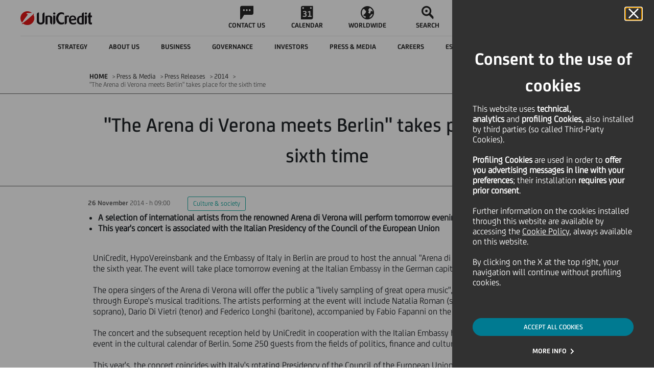

--- FILE ---
content_type: text/html
request_url: https://www.unicreditgroup.eu/en/press-media/press-releases/2014/-l-arena-di-verona-incontra-berlino--giunge-alla-sesta-edizione.html?intcid=INT-IG_CTA0019
body_size: 13508
content:






















<!DOCTYPE html>
<html itemscope lang="en">
	












<head>
    
    <!-- Page specific meta information -->
    <meta charset="utf-8"> 
	<meta http-equiv="X-UA-Compatible" content="IE=edge">
	<meta name="viewport" content="width=device-width, initial-scale=1">
    
    <meta name="uc-last-modified" content="2014-11-26"/>
    <meta name="author" content="">
    
    <meta name="priority" content="0.6">
    
    
    	<meta name="ucg_section" content="Culture&Society"/>
    
    
    
    
    


    
    
    <!-- Sitescope: www.unicreditgroup.eu -->
        
    <!-- SEO Tags -->
    








<meta  name="robots" content="FOLLOW, INDEX">






	<link rel="canonical" href="https://www.unicreditgroup.eu/en/press-media/press-releases/2014/-l-arena-di-verona-incontra-berlino--giunge-alla-sesta-edizione.html"/>

	

	
	
		<link rel="alternate" hreflang="x-default" href="https://www.unicreditgroup.eu/en/press-media/press-releases/2014/-l-arena-di-verona-incontra-berlino--giunge-alla-sesta-edizione.html"/>
	

	
		<link rel="alternate" hreflang="en" href="https://www.unicreditgroup.eu/en/press-media/press-releases/2014/-l-arena-di-verona-incontra-berlino--giunge-alla-sesta-edizione.html"/>
	
	
		<link rel="alternate" hreflang="it" href="https://www.unicreditgroup.eu/it/press-media/press-releases/2014/-l-arena-di-verona-incontra-berlino--giunge-alla-sesta-edizione.html"/>
	
	





<script type="application/ld+json">
{
  "@context": "https://schema.org",
  "@type": "Organization",
  "name": "UniCredit S.p.A.",
  "url": "https://www.unicreditgroup.eu/",
  "logo": "https://www.unicreditgroup.eu/etc/designs/unicreditgroupn/img/static/logoHiRes.png",
  "sameAs": [
    "https://www.unicreditgroup.eu/en.html"
  ],
  "description": "UniCredit is a pan-European Bank with a unique service offering in Italy, Germany, Austria, and Central and Eastern Europe.",
  "email": "comunicazioni@pec.unicredit.eu",
  "telephone": "+39-02-88-621",
  "address": {
    "@type": "PostalAddress",
    "streetAddress": "Piazza Gae Aulenti, 3 - Tower A",
    "addressLocality": "Milan",
    "addressRegion": "Lombardia",
    "postalCode": "20154",
    "addressCountry": "IT"
  }
}
</script>

<script type="application/ld+json">
{
  "@context": "https://schema.org",
  "@type": "WebSite",
  "@id": "https://www.unicreditgroup.eu/#website",
  "url": "https://www.unicreditgroup.eu/",
  "name": "UniCredit Group",
  "description": "UniCredit is a pan-European Bank with a unique service offering in Italy, Germany, Austria, and Central and Eastern Europe.",
  "publisher": {
    "@type": "Organization",
    "name": "UniCredit S.p.A.",
    "url": "https://www.unicreditgroup.eu/",
    "logo": {
      "@type": "ImageObject",
      "url": "https://www.unicreditgroup.eu/etc/designs/unicreditgroupn/img/static/logoHiRes.png"
    }
  },
  "potentialAction": {
    "@type": "SearchAction",
    "target": "https://www.unicreditgroup.eu/en/search.html?q={search_term_string}",
    "query-input": "required name=search_term_string"
  }
}
</script>



    
    <!-- Page title -->
    
    <title>"The Arena di Verona meets Berlin" takes place for the sixth time - UniCredit</title>
  
	<!-- Social Media Tags -->
  	











	<!-- Twitter Card data -->
	<meta name="twitter:card" content="summary">
	<meta name="twitter:site" content="">
	<meta name="twitter:title" content=""The Arena di Verona meets Berlin" takes place for the sixth time">
	<meta name="twitter:creator" content="">

	<!-- Open Graph data -->
	<meta property="og:title" content=""The Arena di Verona meets Berlin" takes place for the sixth time" />
	<meta property="og:type" content="article" />
	
	<meta property="og:url" content="https://www.unicreditgroup.eu/en/press-media/press-releases/2014/-l-arena-di-verona-incontra-berlino--giunge-alla-sesta-edizione.html" />
	<meta property="og:site_name" content="UnicreditGroup.eu" /><meta property="article:published_time" content="2014-11-26T09:02:09.551+01:00" />

	<meta property="article:modified_time" content="2014-11-26T07:38:29.800+01:00" />
	<meta property="article:section" content="Press & Media" />
	

  
    <!-- Fav Icon -->
    	    
		<link rel="apple-touch-icon" sizes="57x57" href="/etc/designs/unicreditgroupn/favicon/apple-touch-icon-57x57.png">
		<link rel="apple-touch-icon" sizes="60x60" href="/etc/designs/unicreditgroupn/favicon/apple-touch-icon-60x60.png">
		<link rel="apple-touch-icon" sizes="72x72" href="/etc/designs/unicreditgroupn/favicon/apple-touch-icon-72x72.png">
		<link rel="apple-touch-icon" sizes="76x76" href="/etc/designs/unicreditgroupn/favicon/apple-touch-icon-76x76.png">
		<link rel="apple-touch-icon" sizes="114x114" href="/etc/designs/unicreditgroupn/favicon/apple-touch-icon-114x114.png">
		<link rel="apple-touch-icon" sizes="120x120" href="/etc/designs/unicreditgroupn/favicon/apple-touch-icon-120x120.png">
		<link rel="apple-touch-icon" sizes="144x144" href="/etc/designs/unicreditgroupn/favicon/apple-touch-icon-144x144.png">
		<link rel="apple-touch-icon" sizes="152x152" href="/etc/designs/unicreditgroupn/favicon/apple-touch-icon-152x152.png">
		<link rel="apple-touch-icon" sizes="180x180" href="/etc/designs/unicreditgroupn/favicon/apple-touch-icon-180x180.png">
		<link rel="icon" type="image/png" href="/etc/designs/unicreditgroupn/favicon/favicon-32x32.png" sizes="32x32">
		<link rel="icon" type="image/png" href="/etc/designs/unicreditgroupn/favicon/android-chrome-192x192.png" sizes="192x192">
		<link rel="icon" type="image/png" href="/etc/designs/unicreditgroupn/favicon/android-chrome-96x96.png" sizes="96x96">
		<link rel="icon" type="image/png" href="/etc/designs/unicreditgroupn/favicon/favicon-16x16.png" sizes="16x16">
		<link rel="manifest" href="/etc/designs/unicreditgroupn/favicon/manifest.json">
		<link rel="mask-icon" href="/etc/designs/unicreditgroupn/favicon/safari-pinned-tab.svg" color="#5bbad5">
		<meta name="msapplication-TileColor" content="#da532c">
		<meta name="msapplication-TileImage" content="/etc/designs/unicreditgroupn/favicon/mstile-144x144.png">
		<meta name="theme-color" content="#ffffff">
		
	    <script type="text/javascript" src="/ruxitagentjs_ICANVfqru_10319250807130352.js" data-dtconfig="rid=RID_-93008532|rpid=-1527675259|domain=unicreditgroup.eu|reportUrl=https://bf66759tfy.bf.dynatrace.com/bf|uam=1|app=84d78841f88284b9|cors=1|owasp=1|featureHash=ICANVfqru|rdnt=1|uxrgce=1|cuc=2g6hoa8v|mel=100000|dpvc=1|lastModification=1769161671262|tp=500,50,0|srbbv=2|agentUri=/ruxitagentjs_ICANVfqru_10319250807130352.js"></script><link rel="icon" type="image/vnd.microsoft.icon" href="/etc/designs/unicreditgroupn/favicon.ico">
	    <link rel="shortcut icon" type="image/vnd.microsoft.icon" href="/etc/designs/unicreditgroupn/favicon.ico">
    
    
    <!-- CQ initial scripts -->
	

    <!-- 









 -->
  
 	<!-- JS/CSS files -->
    






	<!-- CSS includes -->
	<link rel="stylesheet" href="/etc/designs/unicreditgroupn/clientlibs/general.min.css" type="text/css">

<link rel="stylesheet" href="/etc/designs/unicreditgroupn/clientlibs/page/content.min.css" type="text/css">

	<link rel="stylesheet" href="/etc/designs/unicreditgroupn/clientlibs/forms.min.css" type="text/css">

	<!--[if lt IE 9]>
		<link rel="stylesheet" href="/etc/designs/unicreditgroupn/clientlibs/lt-ie9.min.css" type="text/css">

	<![endif]-->
	<link rel="stylesheet" href="/etc/designs/unicreditgroupn/clientlibs/last-include.min.css" type="text/css">

	

	
	<!-- DMP Tracking Tag -->
	
	<!--<script>
	var _ucgDMP = _ucgDMP || [];
	(function(e,t){var n=e.createElement(t),r=e.getElementsByTagName(t)[0];n.src="//js.ucg.smart-dmp.com/ucg.js";n.async=true;r.parentNode.insertBefore(n,r)})(document,"scr"+"ipt")
	</script>-->

	<script src='https://www.google.com/recaptcha/api.js?hl=en'></script>
    <script type="text/javascript" src="//www.youtube.com/iframe_api"></script>
	
	









<script src="/content/dam/unicreditgroup-eu/common/analytics/uc.group/prod/utag.sync.js"></script>

</head>


	<body aria-live="polite">
		<div class="cookie">










 
<!-- link -->
<link rel="stylesheet" href="/etc/designs/unicreditgroupn/includes/main.css"/>
<!--  start here -->
 
 
 


 
<div class="coockie-container" aria-modal="true" role="alertdialog" >
    <div class="cookie__main" role="dialog">
 
    
 
        <div class="cokier__header">
            <div>
                <button id="cookieDeclined" type="button" class="cookie__close_btn" aria-label="Cookie Banner close panel">
                    <i class="icon icon-close"></i>
                </button>
            </div>
            <h2 class="coockie__title">
                Consent to the use of cookies
            </h2>
            <div class="cookie__text">
                <p>This website uses&nbsp;<b>technical, analytics&nbsp;</b>and&nbsp;<b>profiling Cookies,</b>&nbsp;also installed by third parties (so called Third-Party Cookies).&nbsp;</p>
<p>&nbsp;</p>
<p><b>Profiling Cookies</b>&nbsp;are used<b>&nbsp;</b>in order to&nbsp;<b>offer you advertising messages in line with your preferences</b>; their installation&nbsp;<b>requires your prior consent</b>.</p>
<p>&nbsp;</p>
<p>Further information on the cookies installed through this website are available by accessing the&nbsp;<a></a><a href="/content/unicreditgroup-eu/en/info/cookies-policy.html?intcid=INT-IG_CTA0044" data-type="intUrl">Cookie Policy</a>, always available on this website.</p>
<p>&nbsp;</p>
<p>By clicking on the X at the top right, your navigation will continue without profiling cookies.</p>

            </div>
        </div>
        <div class="cookie__cta text-center">
 
         	
            <div class="button-container">
                 
                    <button onclick="document.location.href='/content/unicreditgroup-eu/en/press-media/press-releases/2014/-l-arena-di-verona-incontra-berlino--giunge-alla-sesta-edizione.html?intcid=INT-IG_CTA0019'" class="cookie__accept" id="cookieAccepted">ACCEPT ALL COOKIES</button>
                
            </div>
            
            
            
 
            <div class="button-container">
            
                        
               <a href="/content/unicreditgroup-eu/en/info/cookies.html?intcid=INT-IG_CTA0020" id="cookieEditing" class="text-button">MORE INFO</a>
            </div>
            
 
        </div>
 
        
    </div>
</div>
<!-- end here -->
  
</div>
		
		<!-- JS includes -->
		<script src="/etc.clientlibs/clientlibs/granite/jquery/granite/csrf.min.js"></script>
<script src="/etc/designs/unicreditgroupn/clientlibs/general.min.js"></script>

		<script src="/etc/designs/unicreditgroupn/clientlibs/util.min.js"></script>
<script src="/etc/designs/unicreditgroupn/clientlibs/page/content.min.js"></script>

		<script src="/etc/designs/unicreditgroupn/clientlibs/forms.min.js"></script>

		<!--[if lt IE 9]>
			<script src="/etc/designs/unicreditgroupn/clientlibs/lt-ie9.min.js"></script>

		<![endif]-->
		<script src="/etc/designs/unicreditgroupn/clientlibs/last-include.min.js"></script>

	
		

		

		<div id="messagePage" style="display: none;">Messaggio</div>

		
		<div class="pressreleasepage contentpage welcomepage magazinehomepage basepage page basicpage">

    
<link rel="stylesheet" href="/etc/designs/unicreditgroupn/clientlibs/header.min.css" type="text/css">
<script src="/etc/designs/unicreditgroupn/clientlibs/header.min.js"></script>




    
<link rel="stylesheet" href="/etc/designs/unicreditgroupn/clientlibs/overlay-search.min.css" type="text/css">
<script src="/etc/designs/unicreditgroupn/clientlibs/overlay-search.min.js"></script>














<header class="header ucg-icons__newPackage">

    <div class="accessibilityTab">
        <div class="accessibilityTab__wrap">
            <div class="accessibilityTab__intro">Skip to:</div>
            <button class="accessibilityTab__link" data-accessibility-skip-to data-accessibility-skip-first aria-label="Secondary Menu" data-btn-target="accessibility-secondary-menu">Secondary Menu</button>
            <button class="accessibilityTab__link" data-accessibility-skip-to aria-label="Content" data-btn-target="accessibility-content">Content</button>
            <button class="accessibilityTab__link" data-accessibility-skip-to data-accessibility-skip-last aria-label="Footer" data-btn-target="accessibility-footer">Footer</button>
        </div>
    </div>

    <nav class="header-nav container-fixed">
        <div class="navbar">

            <button class="hamburger-close hidden">
                <span class="icon icon-close"></span>
                <span class="visually-hidden">Close Hamburger</span>
            </button>

            <div class="navbar__zero-level">
                <a class="navbar__logo" title="Unicredit" href="/content/unicreditgroup-eu/en.html">
                    <img src="/etc/designs/unicreditgroupn/img/static/logoHiRes.png" alt="Logo UniCredit"/>

                    

                    

                    
                    
                </a>

                <div class="navbar__links hidden-tb" data-menu-role="menubar" role="menubar" aria-label="Primary menu" data-menubar-item-expanded="false">
                    
                        
                            <a class="navbar__link " data-menu-role="menuitem" role="menuitem" tabindex="-1" href="/content/unicreditgroup-eu/en/info/contacts.html">
                                <div class="icon icon-chat"></div>
                                <p class="text--label">CONTACT US</p>
                            </a>
                        
                        
                    
                        
                            <a class="navbar__link " data-menu-role="menuitem" role="menuitem" tabindex="-1" href="/content/unicreditgroup-eu/en/press-media/events.html">
                                <div class="icon icon-calendar"></div>
                                <p class="text--label">CALENDAR</p>
                            </a>
                        
                        
                    
                        
                            <a class="navbar__link " data-menu-role="menuitem" role="menuitem" tabindex="-1" href="/content/unicreditgroup-eu/en/worldwide/our-worldwide-presence.html">
                                <div class="icon icon-abroad"></div>
                                <p class="text--label">WORLDWIDE</p>
                            </a>
                        
                        
                    
                        
                        <button class="navbar__link search" data-menu-role="menuitem" role="menuitem" tabindex="-1">
                            <span class="icon icon-search"></span>
                            <span class="search__text text--label">SEARCH</span>
                        </button>
                    
                </div>

                <a class="navbar__entry-point hidden-tb header-menu__active" href="/content/unicreditgroup-eu/en/info/find-your-home-banking-website.html">
                    <div class="icon icon-desktop">
                    </div>
                    <!-- <div class="entry-point__text text--label">Online Banking</div> -->
                    <div class="entry-point__text text--label">Online Banking</div>
                </a>
            </div>

            <!--         ******************* START SECOND LEVEL LINKS  COMPONENT *******************-->
            <div class="navbar__hamburger">
                <div class="navbar__first-level">

                    
                    
                    
                    

                    <div class="navbar__languages menu-button-links hidden-dk">
                        <button class="selector__text" id="menubutton" aria-haspopup="true" aria-controls="menuLang" aria-label="language selector menu, current language: English">
                            <span class="current">EN</span>
                            <span class="icon icon-down"></span>
                            <span class="visually-hidden">Language</span>
                        </button>

                        <ul id="menuLang" role="menu" aria-labelledby="menubutton" style="display: none;">
                            <li class="changeLang_item" role="none">
                                <a role="menuitem" aria-label="Change language to italian" class="selector__item text--label  " data-lang="IT" href="/content/unicreditgroup-eu/it/press-media/press-releases/2014/-l-arena-di-verona-incontra-berlino--giunge-alla-sesta-edizione.html">ITALIANO</a>
                            </li>

                            <li class="changeLang_item" role="none">
                                <a role="menuitem" aria-label="Change language to english" class="selector__item text--label  " data-lang="EN" href="/content/unicreditgroup-eu/en/press-media/press-releases/2014/-l-arena-di-verona-incontra-berlino--giunge-alla-sesta-edizione.html">ENGLISH</a>
                            </li>

                            <!--     <a class="selector__item text--label  selector__item--disabled"
                               data-lang="DE" href="#">DEUTSCH</a>
                         -->
                        </ul>
                    </div>

                    <button class="navbar__back text--label">
                        <span class="icon icon-back"></span>
                        <span>BACK</span>
                    </button>
                    <div class="navbar__inner" id="accessibility-secondary-menu" data-menu-role="menubar" role="menubar" data-menubar-item-expanded="true" aria-label="Secondary Menu">
                        <div class="first-level__items">
                            
                                

                                <div data-menu-role="menuitem" role="menuitem" tabindex="-1" aria-label="Strategy " aria-haspopup="true" aria-expanded="false" data-nav-1="strategy" class="first-level__item strategy false">
                                    <span class="item__text text--label">Strategy </span>
                                    <span class="icon arrow icon-forth"></span>
                                </div>

                                
                            
                                

                                <div data-menu-role="menuitem" role="menuitem" tabindex="-1" aria-label="About us" aria-haspopup="true" aria-expanded="false" data-nav-1="unicredit-at-a-glance" class="first-level__item unicredit-at-a-glance false">
                                    <span class="item__text text--label">About us</span>
                                    <span class="icon arrow icon-forth"></span>
                                </div>

                                
                            
                                

                                <div data-menu-role="menuitem" role="menuitem" tabindex="-1" aria-label="Business" aria-haspopup="true" aria-expanded="false" data-nav-1="business" class="first-level__item business false">
                                    <span class="item__text text--label">Business</span>
                                    <span class="icon arrow icon-forth"></span>
                                </div>

                                
                            
                                

                                <div data-menu-role="menuitem" role="menuitem" tabindex="-1" aria-label="Governance" aria-haspopup="true" aria-expanded="false" data-nav-1="governance" class="first-level__item governance false">
                                    <span class="item__text text--label">Governance</span>
                                    <span class="icon arrow icon-forth"></span>
                                </div>

                                
                            
                                

                                <div data-menu-role="menuitem" role="menuitem" tabindex="-1" aria-label="Investors" aria-haspopup="true" aria-expanded="false" data-nav-1="investors" class="first-level__item investors false">
                                    <span class="item__text text--label">Investors</span>
                                    <span class="icon arrow icon-forth"></span>
                                </div>

                                
                            
                                

                                <div data-menu-role="menuitem" role="menuitem" tabindex="-1" aria-label="Press &amp; Media" aria-haspopup="true" aria-expanded="false" data-nav-1="press-media" class="first-level__item press-media false">
                                    <span class="item__text text--label">Press &amp; Media</span>
                                    <span class="icon arrow icon-forth"></span>
                                </div>

                                
                            
                                

                                <div data-menu-role="menuitem" role="menuitem" tabindex="-1" aria-label="Careers" aria-haspopup="true" aria-expanded="false" data-nav-1="careers" class="first-level__item careers false">
                                    <span class="item__text text--label">Careers</span>
                                    <span class="icon arrow icon-forth"></span>
                                </div>

                                
                            
                                

                                <div data-menu-role="menuitem" role="menuitem" tabindex="-1" aria-label="ESG and Sustainability" aria-haspopup="true" aria-expanded="false" data-nav-1="esg-and-sustainability" class="first-level__item esg-and-sustainability false">
                                    <span class="item__text text--label">ESG and Sustainability</span>
                                    <span class="icon arrow icon-forth"></span>
                                </div>

                                
                            
                                

                                

                                <a href="/content/unicreditgroup-eu/en/one-unicredit.html" data-menu-role="menuitem" role="menuitem" tabindex="-1" aria-label="Magazine" aria-haspopup="false" aria-expanded="false" data-nav-1="one-unicredit" class="first-level__item one-unicredit avoidOpening">
                                    <span class="item__text text--label">Magazine</span>
                                    <span class="icon arrow icon-forth"></span>
                                </a>
                            
                        </div>
                        <div data-menu-role="menu" role="menu" class="navbar__second-level" aria-label="Sublevel Menu">
                            
                                <div class="second-level__items strategy" role="none" data-nav-2="strategy">
                                    <div class="container justify-content-start">
                                        <a data-menu-role="menuitem" role="menuitem" tabindex="-1" class="second-level__item text--body" href="/content/unicreditgroup-eu/en/strategy.html">
                                            <span>Strategy  - Overview</span>
                                        </a>
                                        
                                            <a data-menu-role="menuitem" role="menuitem" tabindex="-1" class="second-level__item text--body" href="/content/unicreditgroup-eu/en/strategy/our-purpose.html">
                                                <span>Our Purpose</span>
                                            </a>
                                        
                                            <a data-menu-role="menuitem" role="menuitem" tabindex="-1" class="second-level__item text--body" href="/content/unicreditgroup-eu/en/strategy/our-business.html">
                                                <span>Our Business</span>
                                            </a>
                                        
                                            <a data-menu-role="menuitem" role="menuitem" tabindex="-1" class="second-level__item text--body" href="/content/unicreditgroup-eu/en/strategy/our-clients.html">
                                                <span>Our Clients</span>
                                            </a>
                                        
                                            <a data-menu-role="menuitem" role="menuitem" tabindex="-1" class="second-level__item text--body" href="/content/unicreditgroup-eu/en/strategy/our-financial-plan.html">
                                                <span>Our Financial Ambition</span>
                                            </a>
                                        
                                            <a data-menu-role="menuitem" role="menuitem" tabindex="-1" class="second-level__item text--body" href="/content/unicreditgroup-eu/en/strategy/our-geographies.html">
                                                <span>Our Geographies</span>
                                            </a>
                                        
                                    </div>
                                </div>
                            
                                <div class="second-level__items unicredit-at-a-glance" role="none" data-nav-2="unicredit-at-a-glance">
                                    <div class="container justify-content-start">
                                        <a data-menu-role="menuitem" role="menuitem" tabindex="-1" class="second-level__item text--body" href="/content/unicreditgroup-eu/en/unicredit-at-a-glance.html?topmenu=INT-TM_ABO0_en052">
                                            <span>About us - Overview</span>
                                        </a>
                                        
                                            <a data-menu-role="menuitem" role="menuitem" tabindex="-1" class="second-level__item text--body" href="/content/unicreditgroup-eu/en/unicredit-at-a-glance/organizational-structure.html?topmenu=INT-TM_ABO2_en054">
                                                <span>Organisational structure</span>
                                            </a>
                                        
                                            <a data-menu-role="menuitem" role="menuitem" tabindex="-1" class="second-level__item text--body" href="/content/unicreditgroup-eu/en/unicredit-at-a-glance/our-identity.html?topmenu=INT-TM_ABO1_en053">
                                                <span>Our Culture, Purpose &amp; Values</span>
                                            </a>
                                        
                                            <a data-menu-role="menuitem" role="menuitem" tabindex="-1" class="second-level__item text--body" href="/content/unicreditgroup-eu/en/unicredit-at-a-glance/our-brand.html">
                                                <span>Our Brand and Design System</span>
                                            </a>
                                        
                                            <a data-menu-role="menuitem" role="menuitem" tabindex="-1" class="second-level__item text--body" href="/content/unicreditgroup-eu/en/unicredit-at-a-glance/diversity.html?topmenu=INT-TM_ABO1_en053">
                                                <span>Diversity, equity and inclusion in the workplace</span>
                                            </a>
                                        
                                            <a data-menu-role="menuitem" role="menuitem" tabindex="-1" class="second-level__item text--body" href="/content/unicreditgroup-eu/en/unicredit-at-a-glance/awards-and-recognitions.html">
                                                <span>Awards and Recognitions</span>
                                            </a>
                                        
                                            <a data-menu-role="menuitem" role="menuitem" tabindex="-1" class="second-level__item text--body" href="/content/unicreditgroup-eu/en/unicredit-at-a-glance/art-culture-sport.html">
                                                <span>Art, Culture and Sport</span>
                                            </a>
                                        
                                            <a data-menu-role="menuitem" role="menuitem" tabindex="-1" class="second-level__item text--body" href="/content/unicreditgroup-eu/en/unicredit-at-a-glance/our-history.html">
                                                <span>Our history</span>
                                            </a>
                                        
                                    </div>
                                </div>
                            
                                <div class="second-level__items business" role="none" data-nav-2="business">
                                    <div class="container justify-content-start">
                                        <a data-menu-role="menuitem" role="menuitem" tabindex="-1" class="second-level__item text--body" href="/content/unicreditgroup-eu/en/business.html">
                                            <span>Business - Overview</span>
                                        </a>
                                        
                                            <a data-menu-role="menuitem" role="menuitem" tabindex="-1" class="second-level__item text--body" href="/content/unicreditgroup-eu/en/business/our-approach-to-business.html?topmenu=INT-TM_ABO3_en055">
                                                <span>Our approach to business</span>
                                            </a>
                                        
                                            <a data-menu-role="menuitem" role="menuitem" tabindex="-1" class="second-level__item text--body" href="/content/unicreditgroup-eu/en/business/client-solutions.html">
                                                <span>Client Solutions </span>
                                            </a>
                                        
                                            <a data-menu-role="menuitem" role="menuitem" tabindex="-1" class="second-level__item text--body" href="/content/unicreditgroup-eu/en/business/our-investment-insights.html">
                                                <span>Our Investment Insights</span>
                                            </a>
                                        
                                            <a data-menu-role="menuitem" role="menuitem" tabindex="-1" class="second-level__item text--body" href="/content/unicreditgroup-eu/en/business/corporate.html">
                                                <span>Corporate Clients</span>
                                            </a>
                                        
                                            <a data-menu-role="menuitem" role="menuitem" tabindex="-1" class="second-level__item text--body" href="/content/unicreditgroup-eu/en/business/retail---private-and-wealth-management-.html">
                                                <span>Retail, Private and Wealth Management </span>
                                            </a>
                                        
                                            <a data-menu-role="menuitem" role="menuitem" tabindex="-1" class="second-level__item text--body" href="/content/unicreditgroup-eu/en/business/digital-and-data.html">
                                                <span>Digital &amp; Data</span>
                                            </a>
                                        
                                            <a data-menu-role="menuitem" role="menuitem" tabindex="-1" class="second-level__item text--body" href="/content/unicreditgroup-eu/en/business/longevity.html">
                                                <span>Longevity</span>
                                            </a>
                                        
                                    </div>
                                </div>
                            
                                <div class="second-level__items governance" role="none" data-nav-2="governance">
                                    <div class="container justify-content-start">
                                        <a data-menu-role="menuitem" role="menuitem" tabindex="-1" class="second-level__item text--body" href="/content/unicreditgroup-eu/en/governance.html?topmenu=INT-TM_GOV0_en022">
                                            <span>Governance - Overview</span>
                                        </a>
                                        
                                            <a data-menu-role="menuitem" role="menuitem" tabindex="-1" class="second-level__item text--body" href="/content/unicreditgroup-eu/en/governance/our-governance-system.html?topmenu=INT-TM_GOV7_en029">
                                                <span>Our Governance System</span>
                                            </a>
                                        
                                            <a data-menu-role="menuitem" role="menuitem" tabindex="-1" class="second-level__item text--body" href="/content/unicreditgroup-eu/en/governance/shareholders.html?topmenu=INT-TM_GOV12_en034">
                                                <span>Shareholders</span>
                                            </a>
                                        
                                            <a data-menu-role="menuitem" role="menuitem" tabindex="-1" class="second-level__item text--body" href="/content/unicreditgroup-eu/en/governance/governance-bodies.html?topmenu=INT-TM_GOV3_en025">
                                                <span>Corporate bodies</span>
                                            </a>
                                        
                                            <a data-menu-role="menuitem" role="menuitem" tabindex="-1" class="second-level__item text--body" href="/content/unicreditgroup-eu/en/governance/our-control-systems.html?topmenu=INT-TM_GOV7_en029">
                                                <span>Our internal control systems</span>
                                            </a>
                                        
                                            <a data-menu-role="menuitem" role="menuitem" tabindex="-1" class="second-level__item text--body" href="/content/unicreditgroup-eu/en/governance/management.html?topmenu=INT-TM_GOV4_en026">
                                                <span>Management</span>
                                            </a>
                                        
                                            <a data-menu-role="menuitem" role="menuitem" tabindex="-1" class="second-level__item text--body" href="/content/unicreditgroup-eu/en/governance/compensation.html?topmenu=INT-TM_GOV9_en031">
                                                <span>Remuneration</span>
                                            </a>
                                        
                                            <a data-menu-role="menuitem" role="menuitem" tabindex="-1" class="second-level__item text--body" href="/content/unicreditgroup-eu/en/governance/internal-dealings.html?topmenu=INT-TM_GOV10_en032">
                                                <span>Internal Dealings</span>
                                            </a>
                                        
                                    </div>
                                </div>
                            
                                <div class="second-level__items investors" role="none" data-nav-2="investors">
                                    <div class="container justify-content-start">
                                        <a data-menu-role="menuitem" role="menuitem" tabindex="-1" class="second-level__item text--body" href="/content/unicreditgroup-eu/en/investors.html?topmenu=INT-TM_INV0_en000">
                                            <span>Investors - Overview</span>
                                        </a>
                                        
                                            <a data-menu-role="menuitem" role="menuitem" tabindex="-1" class="second-level__item text--body" href="/content/unicreditgroup-eu/en/investors/financial-reporting.html">
                                                <span>Financial reporting</span>
                                            </a>
                                        
                                            <a data-menu-role="menuitem" role="menuitem" tabindex="-1" class="second-level__item text--body" href="/content/unicreditgroup-eu/en/investors/equity-investors.html">
                                                <span>Equity investors</span>
                                            </a>
                                        
                                            <a data-menu-role="menuitem" role="menuitem" tabindex="-1" class="second-level__item text--body" href="/content/unicreditgroup-eu/en/investors/debt-investors.html">
                                                <span>Debt investors</span>
                                            </a>
                                        
                                            <a data-menu-role="menuitem" role="menuitem" tabindex="-1" class="second-level__item text--body" href="/content/unicreditgroup-eu/en/investors/esg-investors.html">
                                                <span>ESG investors</span>
                                            </a>
                                        
                                            <a data-menu-role="menuitem" role="menuitem" tabindex="-1" class="second-level__item text--body" href="/content/unicreditgroup-eu/en/investors/retail-investors.html">
                                                <span>Retail investors</span>
                                            </a>
                                        
                                            <a data-menu-role="menuitem" role="menuitem" tabindex="-1" class="second-level__item text--body" href="/content/unicreditgroup-eu/en/investors/contacts.html?topmenu=INT-TM_INV10_en010">
                                                <span>Contacts</span>
                                            </a>
                                        
                                            <a data-menu-role="menuitem" role="menuitem" tabindex="-1" class="second-level__item text--body" href="/content/unicreditgroup-eu/en/investors/alerts.html">
                                                <span>Alerts</span>
                                            </a>
                                        
                                    </div>
                                </div>
                            
                                <div class="second-level__items press-media" role="none" data-nav-2="press-media">
                                    <div class="container justify-content-start">
                                        <a data-menu-role="menuitem" role="menuitem" tabindex="-1" class="second-level__item text--body" href="/content/unicreditgroup-eu/en/press-media.html?topmenu=INT-TM_PRE00_en069">
                                            <span>Press &amp; Media - Overview</span>
                                        </a>
                                        
                                            <a data-menu-role="menuitem" role="menuitem" tabindex="-1" class="second-level__item text--body" href="/content/unicreditgroup-eu/en/press-media/press-releases.html">
                                                <span>Press Releases</span>
                                            </a>
                                        
                                            <a data-menu-role="menuitem" role="menuitem" tabindex="-1" class="second-level__item text--body" href="/content/unicreditgroup-eu/en/press-media/news.html?topmenu=INT-TM_PRE02_en071">
                                                <span>News</span>
                                            </a>
                                        
                                            <a data-menu-role="menuitem" role="menuitem" tabindex="-1" class="second-level__item text--body" href="/content/unicreditgroup-eu/en/press-media/social-media.html?topmenu=INT-TM_PRE04_en073">
                                                <span>Social Media</span>
                                            </a>
                                        
                                            <a data-menu-role="menuitem" role="menuitem" tabindex="-1" class="second-level__item text--body" href="/content/unicreditgroup-eu/en/press-media/podcasts.html">
                                                <span>Podcasts</span>
                                            </a>
                                        
                                            <a data-menu-role="menuitem" role="menuitem" tabindex="-1" class="second-level__item text--body" href="/content/unicreditgroup-eu/en/press-media/press-kit.html?topmenu=INT-TM_PRE06_en075">
                                                <span>Press Kit</span>
                                            </a>
                                        
                                            <a data-menu-role="menuitem" role="menuitem" tabindex="-1" class="second-level__item text--body" href="/content/unicreditgroup-eu/en/press-media/events.html">
                                                <span>Events Calendar</span>
                                            </a>
                                        
                                            <a data-menu-role="menuitem" role="menuitem" tabindex="-1" class="second-level__item text--body" href="/content/unicreditgroup-eu/en/press-media/contacts.html?topmenu=INT-TM_PRE07_en076">
                                                <span>Contacts</span>
                                            </a>
                                        
                                    </div>
                                </div>
                            
                                <div class="second-level__items careers" role="none" data-nav-2="careers">
                                    <div class="container justify-content-start">
                                        <a data-menu-role="menuitem" role="menuitem" tabindex="-1" class="second-level__item text--body" href="/content/unicreditgroup-eu/en/careers.html?topmenu=INT-TM_CAR00_en085">
                                            <span>Careers - Overview</span>
                                        </a>
                                        
                                            <a data-menu-role="menuitem" role="menuitem" tabindex="-1" class="second-level__item text--body" href="/content/unicreditgroup-eu/en/careers/join-unicredit.html">
                                                <span>Join UniCredit</span>
                                            </a>
                                        
                                            <a data-menu-role="menuitem" role="menuitem" tabindex="-1" class="second-level__item text--body" href="/content/unicreditgroup-eu/en/careers/company-welfare.html">
                                                <span>Our Well-being</span>
                                            </a>
                                        
                                            <a data-menu-role="menuitem" role="menuitem" tabindex="-1" class="second-level__item text--body" href="/content/unicreditgroup-eu/en/careers/learning-and-development.html">
                                                <span>Learning and Development</span>
                                            </a>
                                        
                                            <a data-menu-role="menuitem" role="menuitem" tabindex="-1" class="second-level__item text--body" href="/content/unicreditgroup-eu/en/careers/compensation-and-benefits---.html">
                                                <span>Compensation and Benefits   </span>
                                            </a>
                                        
                                            <a data-menu-role="menuitem" role="menuitem" tabindex="-1" class="second-level__item text--body" href="/content/unicreditgroup-eu/en/careers/our-storytellers.html">
                                                <span>Our Storytellers</span>
                                            </a>
                                        
                                    </div>
                                </div>
                            
                                <div class="second-level__items esg-and-sustainability" role="none" data-nav-2="esg-and-sustainability">
                                    <div class="container justify-content-start">
                                        <a data-menu-role="menuitem" role="menuitem" tabindex="-1" class="second-level__item text--body" href="/content/unicreditgroup-eu/en/esg-and-sustainability.html">
                                            <span>ESG and Sustainability - Overview</span>
                                        </a>
                                        
                                            <a data-menu-role="menuitem" role="menuitem" tabindex="-1" class="second-level__item text--body" href="/content/unicreditgroup-eu/en/esg-and-sustainability/environmental.html">
                                                <span>Environmental</span>
                                            </a>
                                        
                                            <a data-menu-role="menuitem" role="menuitem" tabindex="-1" class="second-level__item text--body" href="/content/unicreditgroup-eu/en/esg-and-sustainability/social.html">
                                                <span>Social</span>
                                            </a>
                                        
                                            <a data-menu-role="menuitem" role="menuitem" tabindex="-1" class="second-level__item text--body" href="/content/unicreditgroup-eu/en/esg-and-sustainability/governance.html">
                                                <span>Governance</span>
                                            </a>
                                        
                                            <a data-menu-role="menuitem" role="menuitem" tabindex="-1" class="second-level__item text--body" href="/content/unicreditgroup-eu/en/esg-and-sustainability/sustainability-reporting.html">
                                                <span>Sustainability Reporting</span>
                                            </a>
                                        
                                            <a data-menu-role="menuitem" role="menuitem" tabindex="-1" class="second-level__item text--body" href="/content/unicreditgroup-eu/en/esg-and-sustainability/esg-sustainability-policies-and-ratings.html">
                                                <span>ESG Sustainability Policies and Ratings</span>
                                            </a>
                                        
                                            <a data-menu-role="menuitem" role="menuitem" tabindex="-1" class="second-level__item text--body" href="/content/unicreditgroup-eu/en/esg-and-sustainability/esg-day.html">
                                                <span>ESG Day</span>
                                            </a>
                                        
                                    </div>
                                </div>
                            
                                <div class="second-level__items one-unicredit" role="none" data-nav-2="one-unicredit">
                                    <div class="container justify-content-start">
                                        <a data-menu-role="menuitem" role="menuitem" tabindex="-1" class="second-level__item text--body" href="/content/unicreditgroup-eu/en/one-unicredit.html">
                                            <span>Magazine - Overview</span>
                                        </a>
                                        
                                    </div>
                                </div>
                            
                        </div>
                    </div>

                    <div class="navbar__languages menu-button-links hidden-mb">
                        <button class="selector__text" id="menubutton2" aria-haspopup="true" aria-controls="menuLang2" aria-label="language selector menu, current language: English">
                            <span class="current">EN</span>
                            <span class="icon icon-down"></span>
                            <span class="visually-hidden">Language</span>
                        </button>

                        <ul id="menuLang2" role="menu" aria-labelledby="menubutton2" style="display: none;">
                            <li class="changeLang_item" role="none">
                                <a role="menuitem" aria-label="Change language to italian" class="selector__item text--label  " data-lang="IT" href="/content/unicreditgroup-eu/it/press-media/press-releases/2014/-l-arena-di-verona-incontra-berlino--giunge-alla-sesta-edizione.html">ITALIANO</a>
                            </li>

                            <li class="changeLang_item" role="none">
                                <a role="menuitem" aria-label="Change language to english" class="selector__item text--label  " data-lang="EN" href="/content/unicreditgroup-eu/en/press-media/press-releases/2014/-l-arena-di-verona-incontra-berlino--giunge-alla-sesta-edizione.html">ENGLISH</a>
                            </li>

                            <!--     <a class="selector__item text--label  selector__item--disabled"
                               data-lang="DE" href="#">DEUTSCH</a>
                         -->
                        </ul>
                    </div>


                </div>
            </div>
            <!--         ******************* END SECOND LEVEL LINKS  COMPONENT *******************-->

            <div class="navbar__zero-level hidden-dk">
                <div class="navbar__links hidden-dk" data-menu-role="menubar" role="menubar" aria-label="Primary menu" data-menubar-item-expanded="false">
                    
                        
                            <a class="navbar__link mobile" data-menu-role="menuitem" role="menuitem" tabindex="-1" href="/content/unicreditgroup-eu/en/info/contacts.html">
                                <div class="icon icon-chat"></div>
                                <p class="text--label" style="text-align: center;">CONTACT US</p>
                        	</a>
                        
                    
                        
                            <a class="navbar__link mobile" data-menu-role="menuitem" role="menuitem" tabindex="-1" href="/content/unicreditgroup-eu/en/press-media/events.html">
                                <div class="icon icon-calendar"></div>
                                <p class="text--label" style="text-align: center;">CALENDAR</p>
                        	</a>
                        
                    
                        
                            <a class="navbar__link mobile" data-menu-role="menuitem" role="menuitem" tabindex="-1" href="/content/unicreditgroup-eu/en/worldwide/our-worldwide-presence.html">
                                <div class="icon icon-abroad"></div>
                                <p class="text--label" style="text-align: center;">WORLDWIDE</p>
                        	</a>
                        
                    
                    <button class="navbar__link search" data-menu-role="menuitem" role="menuitem" tabindex="-1">
                        <span class="icon icon-search"></span>
                        <span class="search__text text--label">SEARCH</span>
                    </button>
                </div>

                <a class="navbar__entry-point header-menu__active" href="/content/unicreditgroup-eu/en/info/find-your-home-banking-website.html">
                    <div class="icon icon-desktop">
                    </div>
                    <div class="entry-point__text text--label">Online Banking</div>
                </a>
            </div>
        </div>

        <button class="navbar__link search">
            <span class="icon icon-search"></span>
            <span class="visually-hidden">Search</span>
        </button>

        <button class="hamburger modal-to-show">
            <span class="icon icon-hamburger-menu"></span>
            <span class="visually-hidden">Hamburger Menu</span>
        </button>

    </nav>

    <!--     ******************* START SEARCH OVERLAY  COMPONENT *******************-->
    <aside class="ucg-search" aria-hidden="true">
        <div class="ucg-search__wrap">
            <button class="ucg-search--close icon icon-close" aria-label="Close search panel"></button>
            <div class="panel ucg_search">
                <div class="container">
                    <input class="findAsYouType" type="text" name="querySearch" autocomplete="off" data-resultspage="/content/unicreditgroup-eu/en/search.html" tabindex="-1" data-threshold="3" data-lang="en"/>
                    <div class="searchCTA icon icon-search"></div>
                </div>
                
                    <div class="searchSuggestion"></div>
                
                <a id="searchCTA" class="searchCTA buttonLast button button--arrow" href="#" tabindex="-1">
                    Search
                </a>
            </div>
        </div>
    </aside>
    <!--     ******************* END OF SEARCH OVERLAY COMPONENT *******************-->
</header>
</div>


		<main id="accessibility-content" class="body-container-table">

			<div class="body-container-cell">
				
				
			</div>

			<div class="body-container-cell">
				<div id="mainContainer" >
					<div class="mainContainer-wrapper">
						<div class="ucg_breadcrumb_edit_cls">












<!-- BREADCRUMB -->

<div class="panel ucg_breadcrumb">
	<div class="container clearfix">
		<div class="row m-0">
			<div class="panel ucg_breadcrumb_crumbs col-md">
				<div class="container">
									
					<ol aria-label="BreadCrumb nav">
						<li>
										<a href="/content/unicreditgroup-eu/en.html">
											
												<span>Home</span>
											
										</a>
									</li><li>
										<a href="/content/unicreditgroup-eu/en/press-media.html">
											
												<span>Press & Media</span>
											
										</a>
									</li><li>
										<a href="/content/unicreditgroup-eu/en/press-media/press-releases.html">
											
												<span>Press Releases</span>
											
										</a>
									</li><li>
										<a href="/content/unicreditgroup-eu/en/press-media/press-releases/2014.html">
											
												<span>2014</span>
											
										</a>
									</li><li class="last">
										<span>"The Arena di Verona meets Berlin" takes place for the sixth time</span>
									</li>
					</ol>
				</div>
			</div>
			<div class="panel ucg_breadcrumb_addon col-md px-0 hidden-print">
				<div class="container">
					<div class="row m-0">
						<!-- BUTTONS -->
						<div class="ucg_breadcrumb_links col-auto ml-auto" style="display: none">
						
							 
							  
						</div>
						<!-- /END BUTTONS -->
						
						<!-- SHARING -->
						<div class="ucg_breadcrumb_sharing static col-12 col-md-auto">
							
							<div class="icon collapsed">
								<button data-target=".ucg_breadcrumb_sharing_panel.static.collapse">Share</button>
							</div>
							
							<div class="print-link">
								<a href="javascript:window.print()"><span class="ico-cor-Print"></span>Print</a>
							</div>
							
							<div class="send-link-new">
								<a href="#" class="static" data-path="/content/unicreditgroup-eu/en/press-media/press-releases/2014/-l-arena-di-verona-incontra-berlino--giunge-alla-sesta-edizione.html" data-title="" the arena di verona meets berlin" takes place for sixth time" data-to="" data-content="Link to the article" onclick="mailTo($(this))"><span class="ico-cor-Send"></span>Send</a>
							</div>
						</div>
						<!-- /END SHARING -->
					</div>	
				</div>
			</div>
		</div>
	</div>
	
	<!-- SHARING COLLAPSABLE-->
	








 
	<div class="panel ucg_breadcrumb_arrow_panel static ucg_share" style="display: none">
		<div class="container">
			<div class="arrows">
				<!-- nope, just nope<img class="arrow-down" alt="Arrow Down" src="/etc/designs/unicreditgroupn/img/static/breadcrumb-share-down-arrow.png"> -->
				<span class="arrow-down arrow"></span>
			</div>
		</div>
	</div>
	<div class="panel panel-collapse ucg_breadcrumb_sharing_panel static collapse ">
		<div class="container">
			<div class="row m-0">
				<div class="col-12 col-md-4 col-lg-3 left">
					<div class="ucg_breadcrumb_share_title">Share this event on:</div>
				</div>
				<div class="col-12 col-md-7 col-lg-8">
					<ul class="row m-0 justify-content-end">
                        <li class="col-6 col-md-auto"><div tabindex='0' onmousedown='utag.link({action: {scope: "social",name: "twitter:ucg:press-media:press-releases:2014:-l-arena-di-verona-incontra-berlino--giunge-alla-sesta-edizione",type: "click",player: "user action"},trackType: "ACTION-SOCIAL-CLICK"});' onclick="twitterShare('url=https://www.unicreditgroup.eu/content/unicreditgroup-eu/en/press-media/press-releases/2014/-l-arena-di-verona-incontra-berlino--giunge-alla-sesta-edizione.html'),shareTwitterAction('ucg:press-media:press-releases:2014:-l-arena-di-verona-incontra-berlino--giunge-alla-sesta-edizione')" style="color: #007a91;" class="twitter">X</div></li>
						<li class="col-6 col-md-auto"><div tabindex='0' onmousedown='utag.link({action: {scope: "social",name: "linkedIn:ucg:press-media:press-releases:2014:-l-arena-di-verona-incontra-berlino--giunge-alla-sesta-edizione",type: "click",player: "user action"},trackType: "ACTION-SOCIAL-CLICK"});' onclick="linkedInShare('&url=https://www.unicreditgroup.eu/content/unicreditgroup-eu/en/press-media/press-releases/2014/-l-arena-di-verona-incontra-berlino--giunge-alla-sesta-edizione.html'),shareLinkedInAction('ucg:press-media:press-releases:2014:-l-arena-di-verona-incontra-berlino--giunge-alla-sesta-edizione')"  style="color: #007a91;" class="linkedin">LinkedIn</div></li>
					</ul>
				</div>
				<div class="closer d-none d-md-block">
					<button data-bs-target=".ucg_breadcrumb_sharing_panel.collapse.static" data-bs-toggle="collapse">
						<!--<img alt="Cross" src="/etc/designs/unicreditgroupn/img/static/breadcrumb-share-cross.png">-->
						<span class="crs"></span>
					</button>
				</div>
			</div>
		</div>
	</div>
	
	
		
	
	<div class="analyticssocial analytics-social base">


	
<script type="text/javascript">
	function shareTwitterAction(pageName){
    	var componentPath = '/apps/unicreditgroupn/components/content/analytics-social';
        if(componentPath.substring(0, 6) === '/apps/'){
	        componentPath = componentPath.substring(6,componentPath.length);
	    }
        //CQ_Analytics.record({event: 'socialEvent', values: { shareInteraction: 'twitter:'+pageName }, componentPath: componentPath});
    }
    function shareFacebookAction(pageName){
    	var componentPath = '/apps/unicreditgroupn/components/content/analytics-social';
        if(componentPath.substring(0, 6) === '/apps/'){
	        componentPath = componentPath.substring(6,componentPath.length);
	    }
        //CQ_Analytics.record({event: 'socialEvent', values: { shareInteraction: 'facebook:'+pageName }, componentPath: componentPath});
    }
    function shareLinkedInAction(pageName){
    	var componentPath = '/apps/unicreditgroupn/components/content/analytics-social';
        if(componentPath.substring(0, 6) === '/apps/'){
	        componentPath = componentPath.substring(6,componentPath.length);
	    }
        //CQ_Analytics.record({event: 'socialEvent', values: { shareInteraction: 'linkedin:'+pageName }, componentPath: componentPath});
    }
    function shareGooglePlusAction(pageName){
    	var componentPath = '/apps/unicreditgroupn/components/content/analytics-social';
        if(componentPath.substring(0, 6) === '/apps/'){
	        componentPath = componentPath.substring(6,componentPath.length);
	    }
        //CQ_Analytics.record({event: 'socialEvent', values: { shareInteraction: 'gplus:'+pageName }, componentPath: componentPath});
    }
</script>



</div>

	

	<!-- SHARING COLLAPSABLE-->
	
	
	<!-- SEND MODAL FORM -->
	











	<div class="panel ucg_breadcrumb_arrow_panel static ucg_send" style="display: none">
		<div class="container">
			<div class="arrows">
				<span class="arrow-down arrow"></span>
			</div>
		</div>
	</div>
	<div class="panel panel-collapse ucg_breadcrumb_send_panel static collapse">
		<div class="container">
			<div class="col-12 col-md-4 col-lg-3 left">
				<h2>Recomend this page</h2>
			</div>
			<div class="col-12 col-md-7 col-lg-8 ucg_send_form_container">
				<div class="spinner"></div>
				<div class="success"><p>Thank you, we sent your recommendation to the desired recipient.</p></div>
				<div class="error" data-body="#sender# recommends to have a look to this page of UniCredit Group corporate web site:#url#"><p>Sorry, this functionality is not available right now.<br/>Please try with this <a href="#">link</a>. Thank you.</p></div>
				<form class="ucg_form" data-id="send-recommended-page-form">
					
					<input type="hidden" name="page-title" value=""The Arena di Verona meets Berlin" takes place for the sixth time"/>
					
					<div class="row marB15">
						<div class="col-12 col-lg-6">
							<p>Sender:</p>
							<input type="text" name="sender" placeholder="Name" class="required" maxlength="100" data-toggle="popover" data-validation='text' data-validation-msg='[{"error":"This field is mandatory"}]'/>
						</div>
						<div class="col-12 col-lg-6 ucgn-sm-mart-10">
							<p>Recipient (e-mail address):</p>
							<input type="text" name="recipient" placeholder="E-mail" class="required" maxlength="100" data-toggle="popover" data-validation='email' data-validation-msg='[{"error":"This field is mandatory"},{"error":"The value inserted has an invalid format"}]'/>
						</div>
					</div>
					<div class="row marB10">
						<div data-id="g-recaptcha_breadcrumb" class="col-12 col-lg-12"></div>
					</div>
					<div class="ucg_horizontal_line">
						<div class="spacer1"></div>
						<div class="spacer2"></div>
					</div>
					<div class="row">
						<div class="col-12 col-lg-12 ucg_button">
							<button type="submit" class="btn ucg_button_confirm" title="Send">Send</button>
						</div>
					</div>
				</form>
			</div>
			<div class="closer d-none d-md-block">
				<a href="javascript:void(0);" data-target=".ucg_breadcrumb_send_panel.collapse.static" data-toggle="collapse">
					<img alt="Cross" src="/etc/designs/unicreditgroupn/img/static/breadcrumb-share-cross.png">
					<span class="crs"></span>
				</a>
			</div>
		</div>
	</div>
	<!-- SEND MODAL FORM -->
</div>
<!-- /END BREADCRUMB -->

<!-- HORIZONTAL LINE -->
<div class="ucg_horizontal_line">
	<div class="spacer1"></div>
	<div class="spacer2"></div>
</div>
<!-- /END HORIZONTAL LINE -->


	<div class="ucg_spacer" data-ucg-height-mobile="20" data-ucg-height="20" style="height:20px;"></div>

</div>


						<div class="seo-title base">









<div class="panel ucg_seo_title">
	<div class="container">
		<h1 class="singlePage" itemprop="name">"The Arena di Verona meets Berlin" takes place for the sixth time</h1>
	</div>
</div></div>

						<div data-ucg-height-mobile="10" data-ucg-height="20" class="ucg_spacer" style="height: 20px;"></div>
						<div class="ucg_horizontal_line">
							<div class="spacer1"></div>
							<div class="spacer2"></div>
						</div>
						<div data-ucg-height-mobile="10" data-ucg-height="20" class="ucg_spacer" style="height: 20px;"></div>

						<div class="datebar base">











	<div class="panel ucg_datebar">
		<div class="container">
			<div class="simpleHeader row m-0">
				<meta itemprop="startDate" content="2014-11-26T09:00">				
				<div class="ucg_date col-auto clearfix" datetime="2014-11-26" itemprop="datePublished">
					<b>26 November</b> 2014 - h 09:00
					
				</div>
				<div class="categories right col-auto">
					
					<label itemprop="articleSection" class="CultureSociety">Culture & society</label>
					
				</div>
			</div>
		</div>
	</div>
</div>

						
						








<div class="content-parsys parsys"><a name="content-parsys_textimage" style="display: none" aria-hidden="true" tabindex="-1"></a><div class="text-image base section">

























<div class="panel ucg_image_text votePanel">
	<div class="container">
		<div class="container voteContainer">
			
		</div>
		<div class="text--body flex--1">
			
			
            		<div itemprop="articleBody"><ul> 
 <li><b>A selection of international artists from the renowned Arena di Verona will perform tomorrow evening at the Italian Embassy </b></li> 
 <li><b>This year's concert is associated with the Italian Presidency of the Council of the European Union</b></li> 
</ul> 
<p>&nbsp;</p> 
<p>UniCredit, HypoVereinsbank and the Embassy of Italy in Berlin are proud to host the annual "Arena di Verona meets Berlin" concert for the sixth year. The event will take place tomorrow evening at the Italian Embassy in the German capital. </p> 
<p>&nbsp;</p> 
<p>The opera singers of the Arena di Verona will offer the public a "lively sampling of great opera music", taking them on a journey through Europe's musical traditions. The artists performing at the event will include Natalia Roman (soprano), Anna Malavasi (mezzo-soprano), Dario Di Vietri (tenor) and Federico Longhi (baritone), accompanied by Fabio Fapanni on the piano. </p> 
<p><i>&nbsp;</i></p> 
<p>The concert and the subsequent reception held by UniCredit in cooperation with the Italian Embassy have become an anticipated event in the cultural calendar of Berlin. Some 250 guests from the fields of politics, finance and culture are expected to attend . </p> 
<p>&nbsp;</p> 
<p>This year's, the concert coincides with Italy's rotating Presidency of the Council of the European Union, thus serving as an opportunity to highlight the partnership between the Italian and German people in their common commitment to the European project. &nbsp;</p> 
<p>&nbsp;</p> 
<p>"<i>The Arena di Verona is undoubtedly a symbol of Italian Opera, yet the enchanting arias that they will perform are also a tribute to Europe, to its great operatic tradition and to its culture</i> - said Ambassador of Italy<b> Pietro Benassi</b> of the event - <i>This Concert in Berlin recurs again this year and gains an even more special meaning in light of the ongoing Italian Presidency of the European Union, which sees our country on a front-line commitment to relaunch the European project by bringing the Union closer to its citizens and addressing global challenges. The message that will ring out from Berlin tonight to celebrate our extraordinary common European identity will be loud and clear, and even more beautiful than ever before</i>". </p> 
<p>&nbsp;</p> 
<p><b>Giuseppe Vita</b>, Chairman of UniCredit, remarked: "<i>The Arena di Verona meets Berlin concert has become a traditional feature of the Italian and German relationship. It is a major cultural event </i><i>that UniCredit is proud to provide with ongoing support. By bringing one of the most distinguished expressions of Italian art to the German capital, we intend to contribute to the dialogue between our two countries. Culture is a vital part of the heritage of Italy, Germany and the whole of Europe, and it can serve&nbsp; as a source of inspiration at a time when the political foundations are being laid for stronger institutions binding together the European Union and the Euro area</i>". </p> 
<p>&nbsp;</p> 
<p>Photographs of the concert will be made available after the event online at the following website: <a href="http://www.hvb.de/presse"><u>www.hvb.de\presse</u></a></p> 
<p>&nbsp;</p> 
<p>&nbsp;</p> 
<p>&nbsp;</p> 
<p>Some facts and figures about the event: </p> 
<p>&nbsp;</p> 
<p>&middot;&nbsp;&nbsp;The historic partnership between UniCredit and the Arena di Verona is now celebrating its 20th year - it began in 1994 when the ticketing system became computerized and has seen over 10 million tickets being sold since then.</p> 
<p>&nbsp;</p> 
<p>&middot;&nbsp;&nbsp;The 2013 edition of the concert coincided with the bicentenaries of the births of both Giuseppe Verdi and Richard Wagner, as well as with the centenary of the Arena di Verona </p> 
<p>&nbsp;</p> 
<p>&middot;&nbsp;&nbsp;&nbsp;The Arena di Verona meets Berlin concert is part of UniCredit's broader commitment to promoting culture. The Group is present in 50 countries and has commercial operations in 17 European countries. In Germany it operates through HypoVereinsbank (UniCredit Bank AG),<b> </b>one of the largest financial institutions in the country, with roughly 19,000 employees and some 850 branches. Both UniCredit and HypoVereinsbank regard music and art as connecting influence, bringing together people with different mindsets from diverse backgrounds. </p> 
<p>&nbsp;</p> 
<p>&nbsp;</p> 
<p>&nbsp;</p> 
<p>Berlin, Munich, Milan, 26. November 2014</p> 
<p>&nbsp;</p></div>
            
			

    
<link rel="stylesheet" href="/etc/designs/unicreditgroupn/clientlibs/magazine-text-image.min.css" type="text/css">
<script src="/etc/designs/unicreditgroupn/clientlibs/magazine-text-image.min.js"></script>





<!-- ******************* START TEXT IMAGE ******************* -->

<div style="margin: 25px 0;" class="textImageCm hideTextImageCm">
	<div>
		<div class="textImageCm__wrapper">
			
			<div class="textImageCm__textContainer">
				
				
				<div class="container__share-list">
					
					<div class="textImageCm_more-list pressRelease__share-list">
						<div class="show__links">
							
						</div>

						<button class="share__close icon icon-close" aria-label="Close share panel"></button>
					</div>
				</div>
				

			</div>
		</div>
	</div>
</div>
<!-- ******************* END TEXT IMAGE ******************* -->

<script>
    document.addEventListener('DOMContentLoaded', function() {
       
        if (document.body.dataset.masterCtaListener === 'true') {
            return;
        }
        document.body.dataset.masterCtaListener = 'true';

        document.body.addEventListener('click', function(event) {

            const option = event.target.closest('.js-select-el');
            if (option) {
                const component = option.closest('.select-cta-components');
                if (!component) return;

                const selectButton = component.querySelector('[id^="select_button-"]');
                const selectedValueDisplay = component.querySelector('.customSelect__selected-value');
                const placeholderDisplay = component.querySelector('.customSelect__placeholder');
                
                component.dataset.selectedUrl = option.dataset.url;
                component.dataset.shouldOpenInNewTab = option.dataset.newtab;

                if (selectedValueDisplay && placeholderDisplay) {
                    selectedValueDisplay.textContent = option.textContent.trim();
                    selectedValueDisplay.style.display = 'inline';
                    placeholderDisplay.style.display = 'none';
                }

                if (selectButton) {
                    selectButton.disabled = false;
                    selectButton.classList.remove("ucg_button--disabled");
                }
                return;
            }
            
            const button = event.target.closest('[id^="select_button-"]');
            if (button) {
                const component = button.closest('.select-cta-components');
                if (!component || button.disabled) return;

                const urlToOpen = component.dataset.selectedUrl;
                const openInNewTab = component.dataset.shouldOpenInNewTab === 'true';

                if (urlToOpen) {
                    window.open(urlToOpen, '_blank');
                }
            }
        });
    });
</script>
		</div>
	</div>
</div>
</div>

</div>

						

						










			
					</div>
				</div>
			</div>
		</main>

		<!--FOOTER-->
		
		<div class="pressreleasepage contentpage welcomepage magazinehomepage basepage page basicpage">

    
<link rel="stylesheet" href="/etc/designs/unicreditgroupn/clientlibs/footer.min.css" type="text/css">







<footer class="footer ucg-icons__newPackage" id="accessibility-footer">
    <div class="footer__wrap container">
        <div class="footer__upper">
            <div class="footer__mainLink">
                
                    <a href="/content/unicreditgroup-eu/en/info/contacts.html" class="footer__link">Contacts</a>
                
                    <a href="/content/unicreditgroup-eu/en/info/glossary.html" class="footer__link">Glossary</a>
                
                    <a href="/content/unicreditgroup-eu/en/info/system-requirements.html" class="footer__link">System requirements</a>
                
            </div>
            <div class="footer__lastLink">
                
 					
                    <a href="/content/unicreditgroup-eu/en/info/general-company-info.html" class="footer__link ">
                        <span>General Company Info</span>
                        
                    </a>
                
 					
                    <a href="/content/unicreditgroup-eu/en/info/disclaimer.html" class="footer__link ">
                        <span>Disclaimer</span>
                        
                    </a>
                
 					
                    <a href="/content/unicreditgroup-eu/en/info/privacy.html" class="footer__link ">
                        <span>Privacy</span>
                        
                    </a>
                
 					
                    <a href="/content/unicreditgroup-eu/en/info/cookies-policy.html?intcid=INT-IG_CTA0045" class="footer__link ">
                        <span>Cookie Policy</span>
                        
                    </a>
                
 					
                    <a href="/content/unicreditgroup-eu/en/info/cookies.html" class="footer__link uc-cookie-choice-indicator-wrapper">
                        <span>Your cookies choices</span>
                        
                        
                          
                            <span class="uc-cookie-choice-indicator d-none">: 
                                <span class="uc-cookie-choice-indicator-text">
                                    <span class="uc-cookie-choice-indicator-text-inner -all">All active</span>
                                    <span class="uc-cookie-choice-indicator-text-inner -some">Mixed choice</span>
                                    <span class="uc-cookie-choice-indicator-text-inner -none">All disabled</span>
                                </span>
                            </span>
                         
                        
                    </a>
                
 					
                    <a href="/content/unicreditgroup-eu/en/info/sdir-and-storage.html" class="footer__link ">
                        <span>SDIR and Storage</span>
                        
                    </a>
                
 					
                    <a href="/content/unicreditgroup-eu/en/info/aml-and-patriot-act.html" class="footer__link ">
                        <span>AML and Patriot Act</span>
                        
                    </a>
                
 					
                    <a href="/content/unicreditgroup-eu/en/info/whistleblowing.html" class="footer__link ">
                        <span>Whistleblowing</span>
                        
                    </a>
                
 					
                    <a href="/content/unicreditgroup-eu/en/info/accessibility.html" class="footer__link ">
                        <span>Accessibility</span>
                        
                    </a>
                
 					
                    <a href="/content/unicreditgroup-eu/en/investors/alerts.html" class="footer__link ">
                        <span>Alerts</span>
                        
                    </a>
                
 					
                    <a href="/content/unicreditgroup-eu/en/info/faq.html" class="footer__link ">
                        <span>FAQ</span>
                        
                    </a>
                
 					
                    <a href="/content/unicreditgroup-eu/en/info/sitemap.html" class="footer__link ">
                        <span>Sitemap</span>
                        
                    </a>
                
            </div>
        </div>
        <div class="footer__bottom">
            <div class="footer__col">
            	
	                <a class="footer__logo">
	                    <img alt="Logo UniCredit footer" src="/content/dam/unicreditgroup-eu/images/home/UC-new-vet-B-N1neg-small1.png"/>
	                    
	                </a>
                
                <div class="footer__copy">
                    © 2009-2025 UniCredit S.p.A. All Rights reserved VAT Number 00348170101
                </div>
            </div>
            <div class="footer__col">
                <div class="footer__socials">
                    
                        
                        
                        
                            <a href="https://it.linkedin.com/company/unicredit" target="_blank" aria-label="Linkedin">
                                <span class="icon-linkedin"></span>
                                <span class="visually-hidden">Linkedin</span>
                            </a>
                        
                        
                        
                        

                        <!-- Tik tok -->
                        
                    
                        
                        
                            <a href="https://x.com/UniCreditEurope" target="_blank" aria-label="X">
                                <span class="icon-twitter"></span>
                                <span class="visually-hidden">X</span>
                            </a>
                        
                        
                        
                        
                        

                        <!-- Tik tok -->
                        
                    
                        
                        
                        
                        
                        
                            <a href="https://www.instagram.com/unicredit_eu/" target="_blank" aria-label="Instagram">
                                <span class="icon-instagram"></span>
                                <span class="visually-hidden">Instagram</span>
                            </a>
                        
                        

                        <!-- Tik tok -->
                        
                    
                        
                        
                        
                        
                        
                        
                            <a href="https://www.facebook.com/UniCreditEurope/" target="_blank" aria-label="Facebook">
                                <span class="icon-facebook"></span>
                                <span class="visually-hidden">Facebook</span>
                            </a>
                        

                        <!-- Tik tok -->
                        
                    
                        
                        
                        
                        
                            <a href="https://www.youtube.com/channel/UCEJMiYdhvK9bDSkwVHE68MA" target="_blank" aria-label="YouTube">
                                <span class="icon-youtube"></span>
                                <span class="visually-hidden">YouTube</span>
                            </a>
                        
                        
                        

                        <!-- Tik tok -->
                        
                    
                        
                        
                        
                        
                        
                        

                        <!-- Tik tok -->
                        
                            <a href="https://www.tiktok.com/@unicredit" target="_blank" aria-label="Tik Tok">
                                <span class="icon-tiktok"></span>
                                <span class="visually-hidden">Tik Tok</span>
                            </a>
                        
                    
                </div>
                <div class="footer__utils">
                    
                </div>
            </div>
        </div>
    </div>
</footer></div>

		
		









	<div style="display:none" id="cookieCfg" data-acceptText="Accept" data-editCookieText="Read More" data-editCookieLink="/en/info/cookies">
		<p>This website uses technical cookies. If you want to know more or refuse consent click on the link below. &nbsp;</p>

	</div>
		<!--analytics bottom part -->
		<div class="cloudservices servicecomponents">
        </div>

		




















<script type="text/javascript">

    var formName=[];
    document.querySelectorAll("form[name]").forEach(function(item) {
        formName.push(item.getAttribute('name'));
    });
    
    window.dataLayer = {
        "version" : "V01",
        "trackType" : "PAGE-BASE",
        
        "tech" : {
            "environment": "produzione",
            "platform": "ucg",
            
            "baselineId": "584.7"
        },
        "nav": {
            
            "aBreadcrumb": ["Press & Media","Press Releases","2014",""The Arena di Verona meets Berlin" takes place for the sixth time"],
            
            "hiddenBreadcrumb":"false",
            "language": "en",
            "modalPage":"false"
        },
        "form":{
          "name":formName
        },

        
                "content":{
                    "title":""The Arena di Verona meets Berlin" takes place for the sixth time",
                    "publishDate":"26-11-2014",
                    "lastEditDate":"26-11-2014"
                },
        
        "page": {
            "site": "ucg",
            "pathUrl": "/content/unicreditgroup-eu/en/press-media/press-releases/2014/-l-arena-di-verona-incontra-berlino--giunge-alla-sesta-edizione",
            "nameUrl": "/-l-arena-di-verona-incontra-berlino--giunge-alla-sesta-edizione",
            "hashPage": "d72ce471-de39-4680-9a33-bfa6c06d99c1",
            "title": "&quot;The Arena di Verona meets Berlin&quot; takes place for the sixth time",
            "titleAlt": "",
            "template": "pressreleasepage",
            "templateId": "pressreleasepage",
            "segment": "",
            
            "breadcrumbs": "ucg:press-media:press-releases:2014",
            "menuGroup": "",
            "section": "Press &amp; Media",
            "lang": "en",
            "portalPageId":"",
            "revision":"",
            "aComponents": [],
            "aComponentsVersion": [],
            "customInfo": ""
        }

        
    };
</script>

<script type="text/javascript">
    (function(a,b,c,d){
        
                a='/content/dam/unicreditgroup-eu/common/analytics/uc.group/prod/utag.js';
        
        b=document;c='script';d=b.createElement(c);d.src=a;d.type='text/java'+c;d.async=true;
        a=b.getElementsByTagName(c)[0];a.parentNode.insertBefore(d,a);
    })();
</script>

		<!--analytics bottom part -->
	</body>
</html>